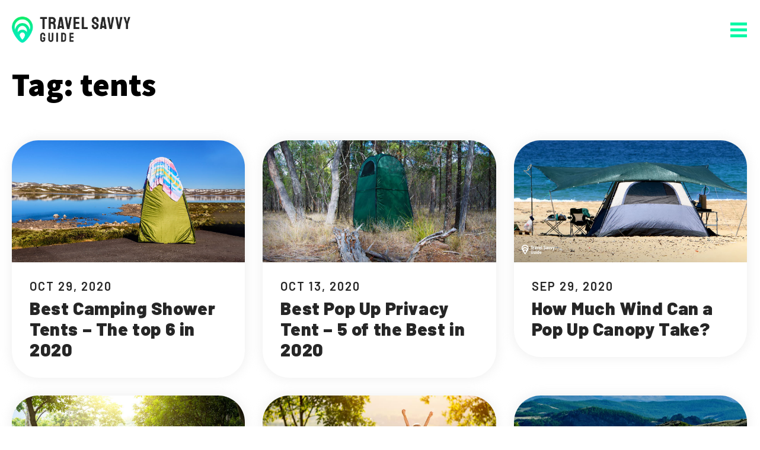

--- FILE ---
content_type: text/html; charset=UTF-8
request_url: https://travelsavvyguide.com/tag/tents/page/2/
body_size: 19445
content:
<!DOCTYPE html>
<html class="no-js" lang="en-US">
	<head>
		<meta charset="UTF-8" />
		<meta name="viewport" content="width=device-width, initial-scale=1.0" />
		<link rel="profile" href="https://gmpg.org/xfn/11" />
    <meta name='robots' content='index, follow, max-image-preview:large, max-snippet:-1, max-video-preview:-1' />

	<!-- This site is optimized with the Yoast SEO Premium plugin v26.1 (Yoast SEO v26.1.1) - https://yoast.com/wordpress/plugins/seo/ -->
	<title>tents - Page 2 of 3 - Travel Savvy Guide</title>
	<meta name="description" content="Read our guides on tents for important information you need to know before your next expedition in the great outdoors" />
	<link rel="canonical" href="https://travelsavvyguide.com/tag/tents/page/2/" />
	<link rel="prev" href="https://travelsavvyguide.com/tag/tents/" />
	<link rel="next" href="https://travelsavvyguide.com/tag/tents/page/3/" />
	<meta property="og:locale" content="en_US" />
	<meta property="og:type" content="article" />
	<meta property="og:title" content="tents Archives" />
	<meta property="og:description" content="Read our guides on tents for important information you need to know before your next expedition in the great outdoors" />
	<meta property="og:url" content="https://travelsavvyguide.com/tag/tents/" />
	<meta property="og:site_name" content="Travel Savvy Guide" />
	<meta name="twitter:card" content="summary_large_image" />
	<script type="application/ld+json" class="yoast-schema-graph">{"@context":"https://schema.org","@graph":[{"@type":"CollectionPage","@id":"https://travelsavvyguide.com/tag/tents/","url":"https://travelsavvyguide.com/tag/tents/page/2/","name":"tents - Page 2 of 3 - Travel Savvy Guide","isPartOf":{"@id":"https://travelsavvyguide.com/#website"},"primaryImageOfPage":{"@id":"https://travelsavvyguide.com/tag/tents/page/2/#primaryimage"},"image":{"@id":"https://travelsavvyguide.com/tag/tents/page/2/#primaryimage"},"thumbnailUrl":"https://travelsavvyguide.com/wp-content/uploads/2020/10/2584-1-min.jpg","description":"Read our guides on tents for important information you need to know before your next expedition in the great outdoors","breadcrumb":{"@id":"https://travelsavvyguide.com/tag/tents/page/2/#breadcrumb"},"inLanguage":"en-US"},{"@type":"ImageObject","inLanguage":"en-US","@id":"https://travelsavvyguide.com/tag/tents/page/2/#primaryimage","url":"https://travelsavvyguide.com/wp-content/uploads/2020/10/2584-1-min.jpg","contentUrl":"https://travelsavvyguide.com/wp-content/uploads/2020/10/2584-1-min.jpg","width":1200,"height":630,"caption":"Portable shower bath tent on norwegian nature"},{"@type":"BreadcrumbList","@id":"https://travelsavvyguide.com/tag/tents/page/2/#breadcrumb","itemListElement":[{"@type":"ListItem","position":1,"name":"Home","item":"https://travelsavvyguide.com/"},{"@type":"ListItem","position":2,"name":"tents"}]},{"@type":"WebSite","@id":"https://travelsavvyguide.com/#website","url":"https://travelsavvyguide.com/","name":"Travel Savvy Guide","description":"Hoping to get you a step closer to better travel","potentialAction":[{"@type":"SearchAction","target":{"@type":"EntryPoint","urlTemplate":"https://travelsavvyguide.com/?s={search_term_string}"},"query-input":{"@type":"PropertyValueSpecification","valueRequired":true,"valueName":"search_term_string"}}],"inLanguage":"en-US"}]}</script>
	<!-- / Yoast SEO Premium plugin. -->


<!-- connect to domain of font files -->
<link rel="preconnect" href="https://fonts.googleapis.com" crossorigin />

<!-- optionally increase loading priority -->
<link rel="preload" as="style" href="https://fonts.googleapis.com/css2?family=Barlow:ital,wght@0,400;0,600;0,900;1,400&family=Source+Sans+Pro:wght@900&display=swap" />

<!-- async CSS -->
<link rel="stylesheet" media="print" onload="this.onload=null;this.removeAttribute('media');" href="https://fonts.googleapis.com/css2?family=Barlow:ital,wght@0,400;0,600;0,900;1,400&family=Source+Sans+Pro:wght@900&display=swap" />

<!-- no-JS fallback -->
<noscript>
  <link rel="stylesheet" href="https://fonts.googleapis.com/css2?family=Barlow:ital,wght@0,400;0,600;0,900;1,400&family=Source+Sans+Pro:wght@900&display=swap">
</noscript><style id='wp-img-auto-sizes-contain-inline-css'>
img:is([sizes=auto i],[sizes^="auto," i]){contain-intrinsic-size:3000px 1500px}
/*# sourceURL=wp-img-auto-sizes-contain-inline-css */
</style>
<style id='classic-theme-styles-inline-css'>
/*! This file is auto-generated */
.wp-block-button__link{color:#fff;background-color:#32373c;border-radius:9999px;box-shadow:none;text-decoration:none;padding:calc(.667em + 2px) calc(1.333em + 2px);font-size:1.125em}.wp-block-file__button{background:#32373c;color:#fff;text-decoration:none}
/*# sourceURL=/wp-includes/css/classic-themes.min.css */
</style>
<link rel='stylesheet' id='theme-css' href='https://travelsavvyguide.com/wp-content/themes/travelsavvyguide/assets/css/theme.css?ver=1.2.1' media='all' />
<link rel="https://api.w.org/" href="https://travelsavvyguide.com/wp-json/" /><link rel="alternate" title="JSON" type="application/json" href="https://travelsavvyguide.com/wp-json/wp/v2/tags/155" />
<!-- Google Tag Manager -->
<script>(function(w,d,s,l,i){w[l]=w[l]||[];w[l].push({'gtm.start':
new Date().getTime(),event:'gtm.js'});var f=d.getElementsByTagName(s)[0],
j=d.createElement(s),dl=l!='dataLayer'?'&l='+l:'';j.async=true;j.src=
'https://www.googletagmanager.com/gtm.js?id='+i+dl;f.parentNode.insertBefore(j,f);
})(window,document,'script','dataLayer','GTM-PL5KT3G');</script>
<!-- End Google Tag Manager -->

<link rel="icon" href="https://travelsavvyguide.com/wp-content/uploads/2019/10/cropped-travel-savvy-guide-icon-1-150x150.png" sizes="32x32" />
<link rel="icon" href="https://travelsavvyguide.com/wp-content/uploads/2019/10/cropped-travel-savvy-guide-icon-1-300x300.png" sizes="192x192" />
<link rel="apple-touch-icon" href="https://travelsavvyguide.com/wp-content/uploads/2019/10/cropped-travel-savvy-guide-icon-1-300x300.png" />
<meta name="msapplication-TileImage" content="https://travelsavvyguide.com/wp-content/uploads/2019/10/cropped-travel-savvy-guide-icon-1-300x300.png" />
	<script async src="https://pagead2.googlesyndication.com/pagead/js/adsbygoogle.js?client=ca-pub-8568759118797720" crossorigin="anonymous"></script>
		<style id='global-styles-inline-css'>
:root{--wp--preset--aspect-ratio--square: 1;--wp--preset--aspect-ratio--4-3: 4/3;--wp--preset--aspect-ratio--3-4: 3/4;--wp--preset--aspect-ratio--3-2: 3/2;--wp--preset--aspect-ratio--2-3: 2/3;--wp--preset--aspect-ratio--16-9: 16/9;--wp--preset--aspect-ratio--9-16: 9/16;--wp--preset--color--black: #000000;--wp--preset--color--cyan-bluish-gray: #abb8c3;--wp--preset--color--white: #ffffff;--wp--preset--color--pale-pink: #f78da7;--wp--preset--color--vivid-red: #cf2e2e;--wp--preset--color--luminous-vivid-orange: #ff6900;--wp--preset--color--luminous-vivid-amber: #fcb900;--wp--preset--color--light-green-cyan: #7bdcb5;--wp--preset--color--vivid-green-cyan: #00d084;--wp--preset--color--pale-cyan-blue: #8ed1fc;--wp--preset--color--vivid-cyan-blue: #0693e3;--wp--preset--color--vivid-purple: #9b51e0;--wp--preset--gradient--vivid-cyan-blue-to-vivid-purple: linear-gradient(135deg,rgb(6,147,227) 0%,rgb(155,81,224) 100%);--wp--preset--gradient--light-green-cyan-to-vivid-green-cyan: linear-gradient(135deg,rgb(122,220,180) 0%,rgb(0,208,130) 100%);--wp--preset--gradient--luminous-vivid-amber-to-luminous-vivid-orange: linear-gradient(135deg,rgb(252,185,0) 0%,rgb(255,105,0) 100%);--wp--preset--gradient--luminous-vivid-orange-to-vivid-red: linear-gradient(135deg,rgb(255,105,0) 0%,rgb(207,46,46) 100%);--wp--preset--gradient--very-light-gray-to-cyan-bluish-gray: linear-gradient(135deg,rgb(238,238,238) 0%,rgb(169,184,195) 100%);--wp--preset--gradient--cool-to-warm-spectrum: linear-gradient(135deg,rgb(74,234,220) 0%,rgb(151,120,209) 20%,rgb(207,42,186) 40%,rgb(238,44,130) 60%,rgb(251,105,98) 80%,rgb(254,248,76) 100%);--wp--preset--gradient--blush-light-purple: linear-gradient(135deg,rgb(255,206,236) 0%,rgb(152,150,240) 100%);--wp--preset--gradient--blush-bordeaux: linear-gradient(135deg,rgb(254,205,165) 0%,rgb(254,45,45) 50%,rgb(107,0,62) 100%);--wp--preset--gradient--luminous-dusk: linear-gradient(135deg,rgb(255,203,112) 0%,rgb(199,81,192) 50%,rgb(65,88,208) 100%);--wp--preset--gradient--pale-ocean: linear-gradient(135deg,rgb(255,245,203) 0%,rgb(182,227,212) 50%,rgb(51,167,181) 100%);--wp--preset--gradient--electric-grass: linear-gradient(135deg,rgb(202,248,128) 0%,rgb(113,206,126) 100%);--wp--preset--gradient--midnight: linear-gradient(135deg,rgb(2,3,129) 0%,rgb(40,116,252) 100%);--wp--preset--font-size--small: 13px;--wp--preset--font-size--medium: 20px;--wp--preset--font-size--large: 36px;--wp--preset--font-size--x-large: 42px;--wp--preset--spacing--20: 0.44rem;--wp--preset--spacing--30: 0.67rem;--wp--preset--spacing--40: 1rem;--wp--preset--spacing--50: 1.5rem;--wp--preset--spacing--60: 2.25rem;--wp--preset--spacing--70: 3.38rem;--wp--preset--spacing--80: 5.06rem;--wp--preset--shadow--natural: 6px 6px 9px rgba(0, 0, 0, 0.2);--wp--preset--shadow--deep: 12px 12px 50px rgba(0, 0, 0, 0.4);--wp--preset--shadow--sharp: 6px 6px 0px rgba(0, 0, 0, 0.2);--wp--preset--shadow--outlined: 6px 6px 0px -3px rgb(255, 255, 255), 6px 6px rgb(0, 0, 0);--wp--preset--shadow--crisp: 6px 6px 0px rgb(0, 0, 0);}:where(.is-layout-flex){gap: 0.5em;}:where(.is-layout-grid){gap: 0.5em;}body .is-layout-flex{display: flex;}.is-layout-flex{flex-wrap: wrap;align-items: center;}.is-layout-flex > :is(*, div){margin: 0;}body .is-layout-grid{display: grid;}.is-layout-grid > :is(*, div){margin: 0;}:where(.wp-block-columns.is-layout-flex){gap: 2em;}:where(.wp-block-columns.is-layout-grid){gap: 2em;}:where(.wp-block-post-template.is-layout-flex){gap: 1.25em;}:where(.wp-block-post-template.is-layout-grid){gap: 1.25em;}.has-black-color{color: var(--wp--preset--color--black) !important;}.has-cyan-bluish-gray-color{color: var(--wp--preset--color--cyan-bluish-gray) !important;}.has-white-color{color: var(--wp--preset--color--white) !important;}.has-pale-pink-color{color: var(--wp--preset--color--pale-pink) !important;}.has-vivid-red-color{color: var(--wp--preset--color--vivid-red) !important;}.has-luminous-vivid-orange-color{color: var(--wp--preset--color--luminous-vivid-orange) !important;}.has-luminous-vivid-amber-color{color: var(--wp--preset--color--luminous-vivid-amber) !important;}.has-light-green-cyan-color{color: var(--wp--preset--color--light-green-cyan) !important;}.has-vivid-green-cyan-color{color: var(--wp--preset--color--vivid-green-cyan) !important;}.has-pale-cyan-blue-color{color: var(--wp--preset--color--pale-cyan-blue) !important;}.has-vivid-cyan-blue-color{color: var(--wp--preset--color--vivid-cyan-blue) !important;}.has-vivid-purple-color{color: var(--wp--preset--color--vivid-purple) !important;}.has-black-background-color{background-color: var(--wp--preset--color--black) !important;}.has-cyan-bluish-gray-background-color{background-color: var(--wp--preset--color--cyan-bluish-gray) !important;}.has-white-background-color{background-color: var(--wp--preset--color--white) !important;}.has-pale-pink-background-color{background-color: var(--wp--preset--color--pale-pink) !important;}.has-vivid-red-background-color{background-color: var(--wp--preset--color--vivid-red) !important;}.has-luminous-vivid-orange-background-color{background-color: var(--wp--preset--color--luminous-vivid-orange) !important;}.has-luminous-vivid-amber-background-color{background-color: var(--wp--preset--color--luminous-vivid-amber) !important;}.has-light-green-cyan-background-color{background-color: var(--wp--preset--color--light-green-cyan) !important;}.has-vivid-green-cyan-background-color{background-color: var(--wp--preset--color--vivid-green-cyan) !important;}.has-pale-cyan-blue-background-color{background-color: var(--wp--preset--color--pale-cyan-blue) !important;}.has-vivid-cyan-blue-background-color{background-color: var(--wp--preset--color--vivid-cyan-blue) !important;}.has-vivid-purple-background-color{background-color: var(--wp--preset--color--vivid-purple) !important;}.has-black-border-color{border-color: var(--wp--preset--color--black) !important;}.has-cyan-bluish-gray-border-color{border-color: var(--wp--preset--color--cyan-bluish-gray) !important;}.has-white-border-color{border-color: var(--wp--preset--color--white) !important;}.has-pale-pink-border-color{border-color: var(--wp--preset--color--pale-pink) !important;}.has-vivid-red-border-color{border-color: var(--wp--preset--color--vivid-red) !important;}.has-luminous-vivid-orange-border-color{border-color: var(--wp--preset--color--luminous-vivid-orange) !important;}.has-luminous-vivid-amber-border-color{border-color: var(--wp--preset--color--luminous-vivid-amber) !important;}.has-light-green-cyan-border-color{border-color: var(--wp--preset--color--light-green-cyan) !important;}.has-vivid-green-cyan-border-color{border-color: var(--wp--preset--color--vivid-green-cyan) !important;}.has-pale-cyan-blue-border-color{border-color: var(--wp--preset--color--pale-cyan-blue) !important;}.has-vivid-cyan-blue-border-color{border-color: var(--wp--preset--color--vivid-cyan-blue) !important;}.has-vivid-purple-border-color{border-color: var(--wp--preset--color--vivid-purple) !important;}.has-vivid-cyan-blue-to-vivid-purple-gradient-background{background: var(--wp--preset--gradient--vivid-cyan-blue-to-vivid-purple) !important;}.has-light-green-cyan-to-vivid-green-cyan-gradient-background{background: var(--wp--preset--gradient--light-green-cyan-to-vivid-green-cyan) !important;}.has-luminous-vivid-amber-to-luminous-vivid-orange-gradient-background{background: var(--wp--preset--gradient--luminous-vivid-amber-to-luminous-vivid-orange) !important;}.has-luminous-vivid-orange-to-vivid-red-gradient-background{background: var(--wp--preset--gradient--luminous-vivid-orange-to-vivid-red) !important;}.has-very-light-gray-to-cyan-bluish-gray-gradient-background{background: var(--wp--preset--gradient--very-light-gray-to-cyan-bluish-gray) !important;}.has-cool-to-warm-spectrum-gradient-background{background: var(--wp--preset--gradient--cool-to-warm-spectrum) !important;}.has-blush-light-purple-gradient-background{background: var(--wp--preset--gradient--blush-light-purple) !important;}.has-blush-bordeaux-gradient-background{background: var(--wp--preset--gradient--blush-bordeaux) !important;}.has-luminous-dusk-gradient-background{background: var(--wp--preset--gradient--luminous-dusk) !important;}.has-pale-ocean-gradient-background{background: var(--wp--preset--gradient--pale-ocean) !important;}.has-electric-grass-gradient-background{background: var(--wp--preset--gradient--electric-grass) !important;}.has-midnight-gradient-background{background: var(--wp--preset--gradient--midnight) !important;}.has-small-font-size{font-size: var(--wp--preset--font-size--small) !important;}.has-medium-font-size{font-size: var(--wp--preset--font-size--medium) !important;}.has-large-font-size{font-size: var(--wp--preset--font-size--large) !important;}.has-x-large-font-size{font-size: var(--wp--preset--font-size--x-large) !important;}
/*# sourceURL=global-styles-inline-css */
</style>
</head>

	<body class="archive paged tag tag-tents tag-155 wp-embed-responsive paged-2 tag-paged-2 wp-theme-travelsavvyguide aawp-custom enable-search-modal has-no-pagination showing-comments show-avatars footer-top-visible">
          <!-- Google Tag Manager (noscript) --><noscript><iframe src="https://www.googletagmanager.com/ns.html?id=GTM-PL5KT3G" height="0" width="0" style="display:none;visibility:hidden"></iframe></noscript><!-- End Google Tag Manager (noscript) -->
          <div id="mobile-nav" role="navigation">
  <div id="mobile-nav-wrapper">
    <div id="nav-container">
      <div id="mobile-bottom-header">
        <div id="nav-close">
          <button role="button" class="site-nav-toggle btn-nav-close">
            <img
              src="https://travelsavvyguide.com/wp-content/themes/travelsavvyguide/assets/images/icon-x.svg"
              alt="icon close"
              width="25"
              height="25"
              />
          </button>
        </div>
        <div id="nav-search">
          <form role="search"  method="get" class="search-form" action="https://travelsavvyguide.com/">
	<label for="search-form-1">
		<span class="screen-reader-text">Search for:</span>
		<input type="search" id="search-form-1" class="search-field" placeholder="Search &hellip;" value="" name="s" />
	</label>
	<input type="submit" class="search-submit" value="Search" />
</form>
        </div>

        <nav class="primary-navigation" role="navigation" aria-label="Primary menu">
  <ul id="menu-primary-mobile" class="menu"><li id="menu-item-5680" class="menu-item menu-item-type-taxonomy menu-item-object-category menu-item-5680"><a href="https://travelsavvyguide.com/category/adventure/">Adventure</a></li>
<li id="menu-item-5682" class="menu-item menu-item-type-taxonomy menu-item-object-category menu-item-has-children menu-item-5682"><a href="https://travelsavvyguide.com/category/gear/">Gear</a>
<ul class="sub-menu">
	<li id="menu-item-5683" class="menu-item menu-item-type-taxonomy menu-item-object-category menu-item-5683"><a href="https://travelsavvyguide.com/category/gear/backpacks/">Backpacks</a></li>
	<li id="menu-item-5684" class="menu-item menu-item-type-taxonomy menu-item-object-category menu-item-5684"><a href="https://travelsavvyguide.com/category/gear/carts/">Carts</a></li>
	<li id="menu-item-5685" class="menu-item menu-item-type-taxonomy menu-item-object-category menu-item-5685"><a href="https://travelsavvyguide.com/category/gear/chairs/">Chairs</a></li>
	<li id="menu-item-5686" class="menu-item menu-item-type-taxonomy menu-item-object-category menu-item-5686"><a href="https://travelsavvyguide.com/category/gear/coolers/">Coolers</a></li>
	<li id="menu-item-5687" class="menu-item menu-item-type-taxonomy menu-item-object-category menu-item-5687"><a href="https://travelsavvyguide.com/category/gear/footwear/">Footwear</a></li>
	<li id="menu-item-5688" class="menu-item menu-item-type-taxonomy menu-item-object-category menu-item-5688"><a href="https://travelsavvyguide.com/category/gear/gloves/">Gloves</a></li>
	<li id="menu-item-5689" class="menu-item menu-item-type-taxonomy menu-item-object-category menu-item-5689"><a href="https://travelsavvyguide.com/category/gear/hammocks/">Hammocks</a></li>
	<li id="menu-item-5690" class="menu-item menu-item-type-taxonomy menu-item-object-category menu-item-5690"><a href="https://travelsavvyguide.com/category/gear/heaters-gear/">Heaters</a></li>
	<li id="menu-item-5691" class="menu-item menu-item-type-taxonomy menu-item-object-category menu-item-5691"><a href="https://travelsavvyguide.com/category/gear/knives-and-blades/">Knives and Blades</a></li>
	<li id="menu-item-5692" class="menu-item menu-item-type-taxonomy menu-item-object-category menu-item-5692"><a href="https://travelsavvyguide.com/category/gear/mattress/">Mattress</a></li>
	<li id="menu-item-5693" class="menu-item menu-item-type-taxonomy menu-item-object-category menu-item-5693"><a href="https://travelsavvyguide.com/category/gear/pants/">Pants</a></li>
	<li id="menu-item-5694" class="menu-item menu-item-type-taxonomy menu-item-object-category menu-item-5694"><a href="https://travelsavvyguide.com/category/gear/ponchos/">Ponchos</a></li>
	<li id="menu-item-5695" class="menu-item menu-item-type-taxonomy menu-item-object-category menu-item-5695"><a href="https://travelsavvyguide.com/category/gear/sand-bags/">Sand Bags</a></li>
	<li id="menu-item-5696" class="menu-item menu-item-type-taxonomy menu-item-object-category menu-item-5696"><a href="https://travelsavvyguide.com/category/gear/shorts/">Shorts</a></li>
	<li id="menu-item-5697" class="menu-item menu-item-type-taxonomy menu-item-object-category menu-item-5697"><a href="https://travelsavvyguide.com/category/gear/sleeping-bags/">Sleeping Bags</a></li>
	<li id="menu-item-5698" class="menu-item menu-item-type-taxonomy menu-item-object-category menu-item-5698"><a href="https://travelsavvyguide.com/category/gear/stoves/">Stoves</a></li>
	<li id="menu-item-5728" class="menu-item menu-item-type-post_type menu-item-object-post menu-item-5728"><a href="https://travelsavvyguide.com/best-tent-guide/">Tents</a></li>
	<li id="menu-item-5700" class="menu-item menu-item-type-taxonomy menu-item-object-category menu-item-5700"><a href="https://travelsavvyguide.com/category/gear/thermal-bags/">Thermal Bags</a></li>
	<li id="menu-item-5701" class="menu-item menu-item-type-taxonomy menu-item-object-category menu-item-5701"><a href="https://travelsavvyguide.com/category/gear/umbrellas/">Umbrellas</a></li>
	<li id="menu-item-5702" class="menu-item menu-item-type-taxonomy menu-item-object-category menu-item-5702"><a href="https://travelsavvyguide.com/category/gear/vacuum/">Vacuum</a></li>
	<li id="menu-item-5703" class="menu-item menu-item-type-taxonomy menu-item-object-category menu-item-5703"><a href="https://travelsavvyguide.com/category/gear/wagons/">Wagons</a></li>
	<li id="menu-item-5704" class="menu-item menu-item-type-taxonomy menu-item-object-category menu-item-5704"><a href="https://travelsavvyguide.com/category/gear/watches/">Watches</a></li>
	<li id="menu-item-5705" class="menu-item menu-item-type-taxonomy menu-item-object-category menu-item-5705"><a href="https://travelsavvyguide.com/category/gear/water-bottles/">Water Bottles</a></li>
</ul>
</li>
<li id="menu-item-5706" class="menu-item menu-item-type-taxonomy menu-item-object-category menu-item-5706"><a href="https://travelsavvyguide.com/category/hiking/">Hiking</a></li>
<li id="menu-item-5707" class="menu-item menu-item-type-taxonomy menu-item-object-category menu-item-has-children menu-item-5707"><a href="https://travelsavvyguide.com/category/reviews/">Reviews</a>
<ul class="sub-menu">
	<li id="menu-item-5708" class="menu-item menu-item-type-taxonomy menu-item-object-category menu-item-5708"><a href="https://travelsavvyguide.com/category/reviews/versus/">Versus</a></li>
</ul>
</li>
<li id="menu-item-5709" class="menu-item menu-item-type-taxonomy menu-item-object-category menu-item-5709"><a href="https://travelsavvyguide.com/category/travel-tips/">Travel Tips</a></li>
<li id="menu-item-5711" class="menu-item menu-item-type-post_type menu-item-object-page menu-item-5711"><a href="https://travelsavvyguide.com/about-us/">About Us</a></li>
</ul></nav><!-- #site-navigation -->
      </div>
      <div id="mobile-bottom-footer">
        <div class="container-inner">
          <div class="copyright">2026 © Travel Savvy Guide. All rights reserved.</div>
        </div>
      </div>
    </div>
  </div>
</div>

<header id="site-header" role="banner">
  <div class="container container-slim container-header">
    <div class="container-header-inner">
      <div class="container-header-logo">
        <div class="logo" id="site-logo">
  <a href="https://travelsavvyguide.com" title="Travel Savvy Guide">
        <span class="logo-container logo-container-desktop"><svg id="logo" xmlns="http://www.w3.org/2000/svg" xmlns:xlink="http://www.w3.org/1999/xlink" width="594" height="129" viewBox="0 0 198 43">
  <image id="_-e-logo" data-name="-e-logo" width="35" height="43" xlink:href="[data-uri]"/>
  <image id="_-e-travel_savvy" data-name="-e-travel savvy" x="47" width="151" height="42" xlink:href="[data-uri]"/>
</svg>
</span>
  </a>
</div>      </div>

      <div class="container-header-nav">
        <div class="site-nav-toggle" id="site-nav-toggle">
  <span class="bars">
    <span class="bar bar-top"></span>
    <span class="bar bar-middle"></span>
    <span class="bar bar-bottom"></span>
</span>
  <button type="button" class="btn-toggle-nav">Toggle Nav</button>
</div>
      </div>
    </div>
  </div>
</header>


<main id="site-content" role="main">

	
		<header class="container archive-header has-text-align-center header-footer-group">

			<div class="archive-header-inner section-inner medium">

									<h1 class="archive-title"><span class="color-accent">Tag:</span> <span>tents</span></h1>
				
				
			</div><!-- .archive-header-inner -->

		</header><!-- .archive-header -->

		<div class="container">
  <div class="stories stories-loop">
<div class="story story-default">
  <div class="story-inner">
    <div class="story-image">
      <img width="500" height="263" src="https://travelsavvyguide.com/wp-content/uploads/2020/10/2584-1-min-500x263.jpg" class="attachment-article-thumb size-article-thumb wp-post-image" alt="Portable shower bath tent on norwegian nature" loading="lazy" decoding="async" srcset="https://travelsavvyguide.com/wp-content/uploads/2020/10/2584-1-min-500x263.jpg 500w, https://travelsavvyguide.com/wp-content/uploads/2020/10/2584-1-min-300x158.jpg 300w, https://travelsavvyguide.com/wp-content/uploads/2020/10/2584-1-min-1024x538.jpg 1024w, https://travelsavvyguide.com/wp-content/uploads/2020/10/2584-1-min-768x403.jpg 768w, https://travelsavvyguide.com/wp-content/uploads/2020/10/2584-1-min.jpg 1200w" sizes="auto, (max-width: 500px) 300w, (max-width: 768px) 500w, (max-width: 1024px) 768w, 1024w" />    </div>
    <div class="story-header">
      <div class="story-date">Oct 29, 2020</div>
      <div class="story-title">Best Camping Shower Tents – The top 6 in 2020</div>
    </div>

    <a href="https://travelsavvyguide.com/best-camping-shower-tents/" title="Best Camping Shower Tents – The top 6 in 2020" class="story-link">Read</a>
  </div>
</div>
<div class="story story-default">
  <div class="story-inner">
    <div class="story-image">
      <img width="500" height="263" src="https://travelsavvyguide.com/wp-content/uploads/2020/10/2528-featured-min-500x263.jpg" class="attachment-article-thumb size-article-thumb wp-post-image" alt="Privacy tent in a forest" loading="lazy" decoding="async" srcset="https://travelsavvyguide.com/wp-content/uploads/2020/10/2528-featured-min-500x263.jpg 500w, https://travelsavvyguide.com/wp-content/uploads/2020/10/2528-featured-min-300x158.jpg 300w, https://travelsavvyguide.com/wp-content/uploads/2020/10/2528-featured-min-1024x538.jpg 1024w, https://travelsavvyguide.com/wp-content/uploads/2020/10/2528-featured-min-768x403.jpg 768w, https://travelsavvyguide.com/wp-content/uploads/2020/10/2528-featured-min.jpg 1200w" sizes="auto, (max-width: 500px) 300w, (max-width: 768px) 500w, (max-width: 1024px) 768w, 1024w" />    </div>
    <div class="story-header">
      <div class="story-date">Oct 13, 2020</div>
      <div class="story-title">Best Pop Up Privacy Tent – 5 of the Best in 2020</div>
    </div>

    <a href="https://travelsavvyguide.com/best-pop-up-privacy-tent/" title="Best Pop Up Privacy Tent – 5 of the Best in 2020" class="story-link">Read</a>
  </div>
</div>
<div class="story story-default">
  <div class="story-inner">
    <div class="story-image">
      <img width="500" height="263" src="https://travelsavvyguide.com/wp-content/uploads/2020/09/2434-featured-min-500x263.jpg" class="attachment-article-thumb size-article-thumb wp-post-image" alt="camping tent on the shores of the Sea" loading="lazy" decoding="async" srcset="https://travelsavvyguide.com/wp-content/uploads/2020/09/2434-featured-min-500x263.jpg 500w, https://travelsavvyguide.com/wp-content/uploads/2020/09/2434-featured-min-300x158.jpg 300w, https://travelsavvyguide.com/wp-content/uploads/2020/09/2434-featured-min-1024x538.jpg 1024w, https://travelsavvyguide.com/wp-content/uploads/2020/09/2434-featured-min-768x403.jpg 768w, https://travelsavvyguide.com/wp-content/uploads/2020/09/2434-featured-min.jpg 1200w" sizes="auto, (max-width: 500px) 300w, (max-width: 768px) 500w, (max-width: 1024px) 768w, 1024w" />    </div>
    <div class="story-header">
      <div class="story-date">Sep 29, 2020</div>
      <div class="story-title">How Much Wind Can a Pop Up Canopy Take?</div>
    </div>

    <a href="https://travelsavvyguide.com/how-much-wind-can-a-pop-up-canopy-take/" title="How Much Wind Can a Pop Up Canopy Take?" class="story-link">Read</a>
  </div>
</div>
<div class="story story-default">
  <div class="story-inner">
    <div class="story-image">
      <img width="500" height="263" src="https://travelsavvyguide.com/wp-content/uploads/2020/09/2411-featured-min-500x263.jpg" class="attachment-article-thumb size-article-thumb wp-post-image" alt="Camping and tent under the pine forest" loading="lazy" decoding="async" srcset="https://travelsavvyguide.com/wp-content/uploads/2020/09/2411-featured-min-500x263.jpg 500w, https://travelsavvyguide.com/wp-content/uploads/2020/09/2411-featured-min-300x158.jpg 300w, https://travelsavvyguide.com/wp-content/uploads/2020/09/2411-featured-min-1024x538.jpg 1024w, https://travelsavvyguide.com/wp-content/uploads/2020/09/2411-featured-min-768x403.jpg 768w, https://travelsavvyguide.com/wp-content/uploads/2020/09/2411-featured-min.jpg 1200w" sizes="auto, (max-width: 500px) 300w, (max-width: 768px) 500w, (max-width: 1024px) 768w, 1024w" />    </div>
    <div class="story-header">
      <div class="story-date">Sep 26, 2020</div>
      <div class="story-title">6 of the Best Instant Tents in 2021</div>
    </div>

    <a href="https://travelsavvyguide.com/best-instant-tents/" title="6 of the Best Instant Tents in 2021" class="story-link">Read</a>
  </div>
</div>
<div class="story story-default">
  <div class="story-inner">
    <div class="story-image">
      <img width="500" height="263" src="https://travelsavvyguide.com/wp-content/uploads/2020/09/2359-featured-min-500x263.jpg" class="attachment-article-thumb size-article-thumb wp-post-image" alt="happy family on camping at sunset" loading="lazy" decoding="async" srcset="https://travelsavvyguide.com/wp-content/uploads/2020/09/2359-featured-min-500x263.jpg 500w, https://travelsavvyguide.com/wp-content/uploads/2020/09/2359-featured-min-300x158.jpg 300w, https://travelsavvyguide.com/wp-content/uploads/2020/09/2359-featured-min-1024x538.jpg 1024w, https://travelsavvyguide.com/wp-content/uploads/2020/09/2359-featured-min-768x403.jpg 768w, https://travelsavvyguide.com/wp-content/uploads/2020/09/2359-featured-min.jpg 1200w" sizes="auto, (max-width: 500px) 300w, (max-width: 768px) 500w, (max-width: 1024px) 768w, 1024w" />    </div>
    <div class="story-header">
      <div class="story-date">Sep 19, 2020</div>
      <div class="story-title">Best 4 Person Tent – 6 of the Best in 2020</div>
    </div>

    <a href="https://travelsavvyguide.com/best-4-person-tent/" title="Best 4 Person Tent – 6 of the Best in 2020" class="story-link">Read</a>
  </div>
</div>
<div class="story story-default">
  <div class="story-inner">
    <div class="story-image">
      <img width="500" height="263" src="https://travelsavvyguide.com/wp-content/uploads/2020/09/2336-featured-min-500x263.jpg" class="attachment-article-thumb size-article-thumb wp-post-image" alt="tourist tent camping in mountains" loading="lazy" decoding="async" srcset="https://travelsavvyguide.com/wp-content/uploads/2020/09/2336-featured-min-500x263.jpg 500w, https://travelsavvyguide.com/wp-content/uploads/2020/09/2336-featured-min-300x158.jpg 300w, https://travelsavvyguide.com/wp-content/uploads/2020/09/2336-featured-min-1024x538.jpg 1024w, https://travelsavvyguide.com/wp-content/uploads/2020/09/2336-featured-min-768x403.jpg 768w, https://travelsavvyguide.com/wp-content/uploads/2020/09/2336-featured-min.jpg 1200w" sizes="auto, (max-width: 500px) 300w, (max-width: 768px) 500w, (max-width: 1024px) 768w, 1024w" />    </div>
    <div class="story-header">
      <div class="story-date">Sep 16, 2020</div>
      <div class="story-title">Easiest Tents to Set Up By Yourself in 2021 – 6 of the Best Tents for Solo Assembly</div>
    </div>

    <a href="https://travelsavvyguide.com/easiest-tents-to-set-up-by-yourself/" title="Easiest Tents to Set Up By Yourself in 2021 – 6 of the Best Tents for Solo Assembly" class="story-link">Read</a>
  </div>
</div>
<div class="story story-default">
  <div class="story-inner">
    <div class="story-image">
      <img width="500" height="263" src="https://travelsavvyguide.com/wp-content/uploads/2020/09/2266-featured2-min-500x263.jpg" class="attachment-article-thumb size-article-thumb wp-post-image" alt="Two vintage cabin tents" loading="lazy" decoding="async" srcset="https://travelsavvyguide.com/wp-content/uploads/2020/09/2266-featured2-min-500x263.jpg 500w, https://travelsavvyguide.com/wp-content/uploads/2020/09/2266-featured2-min-300x158.jpg 300w, https://travelsavvyguide.com/wp-content/uploads/2020/09/2266-featured2-min-1024x538.jpg 1024w, https://travelsavvyguide.com/wp-content/uploads/2020/09/2266-featured2-min-768x403.jpg 768w, https://travelsavvyguide.com/wp-content/uploads/2020/09/2266-featured2-min.jpg 1200w" sizes="auto, (max-width: 500px) 300w, (max-width: 768px) 500w, (max-width: 1024px) 768w, 1024w" />    </div>
    <div class="story-header">
      <div class="story-date">Sep 4, 2020</div>
      <div class="story-title">Best Cabin Tents – Which of These 6 Is the Best?</div>
    </div>

    <a href="https://travelsavvyguide.com/best-cabin-tents/" title="Best Cabin Tents – Which of These 6 Is the Best?" class="story-link">Read</a>
  </div>
</div>
<div class="story story-default">
  <div class="story-inner">
    <div class="story-image">
      <img width="500" height="263" src="https://travelsavvyguide.com/wp-content/uploads/2020/08/2243-featured-min-500x263.jpg" class="attachment-article-thumb size-article-thumb wp-post-image" alt="The sun loungers under the big sun shade on the idyllic beach" loading="lazy" decoding="async" srcset="https://travelsavvyguide.com/wp-content/uploads/2020/08/2243-featured-min-500x263.jpg 500w, https://travelsavvyguide.com/wp-content/uploads/2020/08/2243-featured-min-300x158.jpg 300w, https://travelsavvyguide.com/wp-content/uploads/2020/08/2243-featured-min-1024x538.jpg 1024w, https://travelsavvyguide.com/wp-content/uploads/2020/08/2243-featured-min-768x403.jpg 768w, https://travelsavvyguide.com/wp-content/uploads/2020/08/2243-featured-min.jpg 1200w" sizes="auto, (max-width: 500px) 300w, (max-width: 768px) 500w, (max-width: 1024px) 768w, 1024w" />    </div>
    <div class="story-header">
      <div class="story-date">Aug 29, 2020</div>
      <div class="story-title">Best Canopy Tent for the Beach – 6 Tents to Keep You Cool on Your Next Beach Trip</div>
    </div>

    <a href="https://travelsavvyguide.com/best-canopy-tent-for-the-beach/" title="Best Canopy Tent for the Beach – 6 Tents to Keep You Cool on Your Next Beach Trip" class="story-link">Read</a>
  </div>
</div>
<div class="story story-default">
  <div class="story-inner">
    <div class="story-image">
      <img width="500" height="263" src="https://travelsavvyguide.com/wp-content/uploads/2020/08/2205-featured-500x263.jpg" class="attachment-article-thumb size-article-thumb wp-post-image" alt="2 Canopy tents for vendors" loading="lazy" decoding="async" srcset="https://travelsavvyguide.com/wp-content/uploads/2020/08/2205-featured-500x263.jpg 500w, https://travelsavvyguide.com/wp-content/uploads/2020/08/2205-featured-300x158.jpg 300w, https://travelsavvyguide.com/wp-content/uploads/2020/08/2205-featured-1024x538.jpg 1024w, https://travelsavvyguide.com/wp-content/uploads/2020/08/2205-featured-768x403.jpg 768w, https://travelsavvyguide.com/wp-content/uploads/2020/08/2205-featured.jpg 1200w" sizes="auto, (max-width: 500px) 300w, (max-width: 768px) 500w, (max-width: 1024px) 768w, 1024w" />    </div>
    <div class="story-header">
      <div class="story-date">Aug 25, 2020</div>
      <div class="story-title">Best Canopy Tent for Vendors – Which of These 5 Is Best for You?</div>
    </div>

    <a href="https://travelsavvyguide.com/best-canopy-tent-for-vendors/" title="Best Canopy Tent for Vendors – Which of These 5 Is Best for You?" class="story-link">Read</a>
  </div>
</div>
<div class="story story-default">
  <div class="story-inner">
    <div class="story-image">
      <img width="500" height="263" src="https://travelsavvyguide.com/wp-content/uploads/2020/08/2163-featured-500x263.jpg" class="attachment-article-thumb size-article-thumb wp-post-image" alt="two tents" loading="lazy" decoding="async" srcset="https://travelsavvyguide.com/wp-content/uploads/2020/08/2163-featured-500x263.jpg 500w, https://travelsavvyguide.com/wp-content/uploads/2020/08/2163-featured-300x158.jpg 300w, https://travelsavvyguide.com/wp-content/uploads/2020/08/2163-featured-1024x538.jpg 1024w, https://travelsavvyguide.com/wp-content/uploads/2020/08/2163-featured-768x403.jpg 768w, https://travelsavvyguide.com/wp-content/uploads/2020/08/2163-featured.jpg 1200w" sizes="auto, (max-width: 500px) 300w, (max-width: 768px) 500w, (max-width: 1024px) 768w, 1024w" />    </div>
    <div class="story-header">
      <div class="story-date">Aug 19, 2020</div>
      <div class="story-title">Best Quick Set-Up Tents – 7 of the Best Time-Saving Tents Out There</div>
    </div>

    <a href="https://travelsavvyguide.com/quick-set-up-tents/" title="Best Quick Set-Up Tents – 7 of the Best Time-Saving Tents Out There" class="story-link">Read</a>
  </div>
</div>
<div class="story story-default">
  <div class="story-inner">
    <div class="story-image">
      <img width="500" height="263" src="https://travelsavvyguide.com/wp-content/uploads/2020/08/2117-featured-B-500x263.jpg" class="attachment-article-thumb size-article-thumb wp-post-image" alt="3 tents" loading="lazy" decoding="async" srcset="https://travelsavvyguide.com/wp-content/uploads/2020/08/2117-featured-B-500x263.jpg 500w, https://travelsavvyguide.com/wp-content/uploads/2020/08/2117-featured-B-300x158.jpg 300w, https://travelsavvyguide.com/wp-content/uploads/2020/08/2117-featured-B-1024x538.jpg 1024w, https://travelsavvyguide.com/wp-content/uploads/2020/08/2117-featured-B-768x403.jpg 768w, https://travelsavvyguide.com/wp-content/uploads/2020/08/2117-featured-B.jpg 1200w" sizes="auto, (max-width: 500px) 300w, (max-width: 768px) 500w, (max-width: 1024px) 768w, 1024w" />    </div>
    <div class="story-header">
      <div class="story-date">Aug 11, 2020</div>
      <div class="story-title">Best Tailgate Tent – Which One of these 6 is Right for You?</div>
    </div>

    <a href="https://travelsavvyguide.com/best-tailgate-tent/" title="Best Tailgate Tent – Which One of these 6 is Right for You?" class="story-link">Read</a>
  </div>
</div>
</div>
  <div class="pagination">
    <a class="prev page-numbers" href="https://travelsavvyguide.com/tag/tents/">&laquo; Previous</a>
<a class="page-numbers" href="https://travelsavvyguide.com/tag/tents/">1</a>
<span aria-current="page" class="page-numbers current">2</span>
<a class="page-numbers" href="https://travelsavvyguide.com/tag/tents/page/3/">3</a>
<a class="next page-numbers" href="https://travelsavvyguide.com/tag/tents/page/3/">Next &raquo;</a>  </div>
</div>
</main><!-- #site-content -->


	<div class="container footer-nav-widgets-wrapper header-footer-group">

		<div class="footer-inner section-inner">

			
			
				<aside class="footer-widgets-outer-wrapper" role="complementary">

					<div class="footer-widgets-wrapper">

						
							<div class="footer-widgets column-one grid-item">
								<!-- Ezoic - wp_sidebar - sidebar --><div id="ezoic-pub-ad-placeholder-104"  data-inserter-version="-1"></div><!-- End Ezoic - wp_sidebar - sidebar -->
		<div class="widget widget_recent_entries"><div class="widget-content">
		<h2 class="widget-title subheading heading-size-3">Latest Articles</h2>
		<ul>
											<li>
					<a href="https://travelsavvyguide.com/how-long-is-diamond-head-hike/">How Long is Diamond Head Hike? Our Guide and Top Tips</a>
									</li>
											<li>
					<a href="https://travelsavvyguide.com/what-is-hiking/">What Is Hiking? Our Answer and Guide</a>
									</li>
											<li>
					<a href="https://travelsavvyguide.com/how-to-pack-a-hiking-backpack/">How to Pack a Hiking Backpack &#8211; Our Guide and Tips</a>
									</li>
											<li>
					<a href="https://travelsavvyguide.com/what-to-wear-hiking-in-the-summer/">What to Wear Hiking in the Summer &#8211; Our Guide (2023)</a>
									</li>
											<li>
					<a href="https://travelsavvyguide.com/how-long-does-it-take-to-hike-the-pacific-crest-trail/">How Long Does It Take to Hike the Pacific Crest Trail?</a>
									</li>
					</ul>

		</div></div><!-- Ezoic - wp_sidebar_middle_1 - sidebar_middle --><div id="ezoic-pub-ad-placeholder-105"  data-inserter-version="-1"></div><!-- End Ezoic - wp_sidebar_middle_1 - sidebar_middle --><div class="widget widget_nav_menu"><div class="widget-content"><h2 class="widget-title subheading heading-size-3">Top Articles</h2><div class="menu-top-articles-container"><ul id="menu-top-articles" class="menu"><li id="menu-item-4084" class="menu-item menu-item-type-post_type menu-item-object-post menu-item-4084"><a href="https://travelsavvyguide.com/yeti-vs-rtic-tumbler/">Yeti vs RTIC Tumbler – Which Travel Cup Is Better?</a></li>
<li id="menu-item-4085" class="menu-item menu-item-type-post_type menu-item-object-post menu-item-4085"><a href="https://travelsavvyguide.com/easiest-tents-to-set-up-by-yourself/">Easiest Tents to Set Up By Yourself in 2021 – 6 of the Best Tents for Solo Assembly</a></li>
<li id="menu-item-4086" class="menu-item menu-item-type-post_type menu-item-object-post menu-item-4086"><a href="https://travelsavvyguide.com/how-much-wind-can-a-pop-up-canopy-take/">How Much Wind Can a Pop Up Canopy Take?</a></li>
<li id="menu-item-4087" class="menu-item menu-item-type-post_type menu-item-object-post menu-item-4087"><a href="https://travelsavvyguide.com/best-travel-jacket-with-hidden-pockets/">7 Best Travel Jacket with Hidden Pockets</a></li>
<li id="menu-item-4088" class="menu-item menu-item-type-post_type menu-item-object-post menu-item-4088"><a href="https://travelsavvyguide.com/fifty-fifty-vs-hydro-flask/">Fifty Fifty vs Hydro Flask – Which Is The Better Water Bottle?</a></li>
</ul></div></div></div><div class="widget widget_categories"><div class="widget-content"><h2 class="widget-title subheading heading-size-3">Categories</h2>
			<ul>
					<li class="cat-item cat-item-23"><a href="https://travelsavvyguide.com/category/adventure/">Adventure</a>
<ul class='children'>
	<li class="cat-item cat-item-498"><a href="https://travelsavvyguide.com/category/adventure/trail-guides/">Trail Guides</a>
</li>
</ul>
</li>
	<li class="cat-item cat-item-2"><a href="https://travelsavvyguide.com/category/gear/">Gear</a>
<ul class='children'>
	<li class="cat-item cat-item-389"><a href="https://travelsavvyguide.com/category/gear/backpacks/">Backpacks</a>
</li>
	<li class="cat-item cat-item-352"><a href="https://travelsavvyguide.com/category/gear/carts/">Carts</a>
</li>
	<li class="cat-item cat-item-425"><a href="https://travelsavvyguide.com/category/gear/chairs/">Chairs</a>
</li>
	<li class="cat-item cat-item-244"><a href="https://travelsavvyguide.com/category/gear/coolers/">Coolers</a>
</li>
	<li class="cat-item cat-item-261"><a href="https://travelsavvyguide.com/category/gear/footwear/">Footwear</a>
</li>
	<li class="cat-item cat-item-363"><a href="https://travelsavvyguide.com/category/gear/gloves/">Gloves</a>
</li>
	<li class="cat-item cat-item-378"><a href="https://travelsavvyguide.com/category/gear/hammocks/">Hammocks</a>
</li>
	<li class="cat-item cat-item-223"><a href="https://travelsavvyguide.com/category/gear/heaters-gear/">Heaters</a>
</li>
	<li class="cat-item cat-item-474"><a href="https://travelsavvyguide.com/category/gear/knives-and-blades/">Knives and Blades</a>
</li>
	<li class="cat-item cat-item-413"><a href="https://travelsavvyguide.com/category/gear/mattress/">Mattress</a>
</li>
	<li class="cat-item cat-item-461"><a href="https://travelsavvyguide.com/category/gear/pants/">Pants</a>
</li>
	<li class="cat-item cat-item-484"><a href="https://travelsavvyguide.com/category/gear/ponchos/">Ponchos</a>
</li>
	<li class="cat-item cat-item-487"><a href="https://travelsavvyguide.com/category/gear/sand-bags/">Sand Bags</a>
</li>
	<li class="cat-item cat-item-451"><a href="https://travelsavvyguide.com/category/gear/shorts/">Shorts</a>
</li>
	<li class="cat-item cat-item-249"><a href="https://travelsavvyguide.com/category/gear/sleeping-bags/">Sleeping Bags</a>
</li>
	<li class="cat-item cat-item-233"><a href="https://travelsavvyguide.com/category/gear/stoves/">Stoves</a>
</li>
	<li class="cat-item cat-item-196"><a href="https://travelsavvyguide.com/category/gear/tents/">Tents</a>
</li>
	<li class="cat-item cat-item-323"><a href="https://travelsavvyguide.com/category/gear/thermal-bags/">Thermal Bags</a>
</li>
	<li class="cat-item cat-item-372"><a href="https://travelsavvyguide.com/category/gear/umbrellas/">Umbrellas</a>
</li>
	<li class="cat-item cat-item-420"><a href="https://travelsavvyguide.com/category/gear/vacuum/">Vacuum</a>
</li>
	<li class="cat-item cat-item-326"><a href="https://travelsavvyguide.com/category/gear/wagons/">Wagons</a>
</li>
	<li class="cat-item cat-item-260"><a href="https://travelsavvyguide.com/category/gear/watches/">Watches</a>
</li>
	<li class="cat-item cat-item-290"><a href="https://travelsavvyguide.com/category/gear/water-bottles/">Water Bottles</a>
</li>
</ul>
</li>
	<li class="cat-item cat-item-452"><a href="https://travelsavvyguide.com/category/hiking/">Hiking</a>
</li>
	<li class="cat-item cat-item-3"><a href="https://travelsavvyguide.com/category/reviews/">Reviews</a>
<ul class='children'>
	<li class="cat-item cat-item-152"><a href="https://travelsavvyguide.com/category/reviews/versus/">Versus</a>
</li>
</ul>
</li>
	<li class="cat-item cat-item-433"><a href="https://travelsavvyguide.com/category/travel-tips/">Travel Tips</a>
</li>
			</ul>

			</div></div><!-- Ezoic - wp_sidebar_bottom - sidebar_bottom --><div id="ezoic-pub-ad-placeholder-108"  data-inserter-version="-1"></div><!-- End Ezoic - wp_sidebar_bottom - sidebar_bottom -->							</div>

						
						
					</div><!-- .footer-widgets-wrapper -->

				</aside><!-- .footer-widgets-outer-wrapper -->

			
		</div><!-- .footer-inner -->

	</div><!-- .footer-nav-widgets-wrapper -->


			<footer id="site-footer" role="contentinfo" class="container header-footer-group">
				<div class="section-inner">
					<div class="footer-element footer-credits">
						<p class="footer-copyright">&copy;
							2026							<a href="https://travelsavvyguide.com/">Travel Savvy Guide</a>
						</p><!-- .footer-copyright -->
					</div><!-- .footer-credits -->

          <div class="separator">|</div>

                      <nav id="footer-menu" class="footer-element  primary-navigation" role="navigation" aria-label="Primary menu">
              <ul id="menu-footer" class="menu"><li id="menu-item-3056" class="menu-item menu-item-type-post_type menu-item-object-page menu-item-privacy-policy menu-item-3056"><a rel="privacy-policy" href="https://travelsavvyguide.com/privacy-policy/">Privacy Policy</a></li>
<li id="menu-item-3057" class="menu-item menu-item-type-post_type menu-item-object-page menu-item-3057"><a href="https://travelsavvyguide.com/contact/">Contact</a></li>
<li id="menu-item-5138" class="menu-item menu-item-type-post_type menu-item-object-page menu-item-5138"><a href="https://travelsavvyguide.com/about-us/">About</a></li>
</ul>            </nav><!-- #site-navigation -->
          
				</div><!-- .section-inner -->

        <div class="disclosure">TravelSavvyGuide.com is a participant in the Amazon Services LLC Associates Program, an affiliate advertising program designed to provide a means for sites to earn advertising fees by advertising and linking to Amazon.com. </div>
			</footer><!-- #site-footer -->

		<script type="speculationrules">
{"prefetch":[{"source":"document","where":{"and":[{"href_matches":"/*"},{"not":{"href_matches":["/wp-*.php","/wp-admin/*","/wp-content/uploads/*","/wp-content/*","/wp-content/plugins/*","/wp-content/themes/travelsavvyguide/*","/*\\?(.+)"]}},{"not":{"selector_matches":"a[rel~=\"nofollow\"]"}},{"not":{"selector_matches":".no-prefetch, .no-prefetch a"}}]},"eagerness":"conservative"}]}
</script>
<script src="https://travelsavvyguide.com/wp-content/themes/travelsavvyguide/assets/js/travelsavvyguide.js?ver=07f9267eec57d2ff0decf033ec2562ef" id="travelsavvyguide-js"></script>
	</body>
</html>


--- FILE ---
content_type: text/html; charset=utf-8
request_url: https://www.google.com/recaptcha/api2/aframe
body_size: 268
content:
<!DOCTYPE HTML><html><head><meta http-equiv="content-type" content="text/html; charset=UTF-8"></head><body><script nonce="b1LEjgKJI06ZsBxfgYL3VA">/** Anti-fraud and anti-abuse applications only. See google.com/recaptcha */ try{var clients={'sodar':'https://pagead2.googlesyndication.com/pagead/sodar?'};window.addEventListener("message",function(a){try{if(a.source===window.parent){var b=JSON.parse(a.data);var c=clients[b['id']];if(c){var d=document.createElement('img');d.src=c+b['params']+'&rc='+(localStorage.getItem("rc::a")?sessionStorage.getItem("rc::b"):"");window.document.body.appendChild(d);sessionStorage.setItem("rc::e",parseInt(sessionStorage.getItem("rc::e")||0)+1);localStorage.setItem("rc::h",'1769115310163');}}}catch(b){}});window.parent.postMessage("_grecaptcha_ready", "*");}catch(b){}</script></body></html>

--- FILE ---
content_type: application/javascript
request_url: https://travelsavvyguide.com/wp-content/themes/travelsavvyguide/assets/js/travelsavvyguide.js?ver=07f9267eec57d2ff0decf033ec2562ef
body_size: 258
content:
// navigation
( function () {
  'use strict';
  // navigation toggle
  let e_nav_toggle = document.querySelectorAll( '.site-nav-toggle' );

  const toggleNav = function () {
    const is_open = document.body.classList.contains( 'nav-open' );

    if ( is_open ) {
      document.body.classList.remove( 'nav-open' );
      document.body.classList.remove( 'nav-fade' );

      setTimeout( function () {
        document.body.classList.remove( 'nav-init' );
      }, 100 );
    } else {
      document.body.classList.add( 'nav-init' );

      setTimeout( function () {
        document.body.classList.add( 'nav-fade' );
        document.body.classList.add( 'nav-open' );
      }, 100 );
    }
  }

  if ( e_nav_toggle ) {
    e_nav_toggle.forEach( function ( e_nav ) {
      e_nav.addEventListener( 'click', toggleNav );
    } );
  }

  // close the nav when clicking outside the nav, when its open
  const e_nav_container = document.getElementById( 'mobile-nav' );

  e_nav_container.addEventListener( 'click', function ( e ) {
    if ( ! e.target.closest( '#mobile-nav-wrapper' ) ) {
      toggleNav();
    }
  } );
})();

// Track Clicks via Google Analytics
;( function () {
  'use strict';

  document.addEventListener( 'click', function ( event ) {
    if ( 'undefined' === typeof gtag ) {
      return;
    }

    let e_link = event.target;

    if ( 'a' !== e_link.tagName.toLowerCase() && e_link.parentElement ) {
      e_link = e_link.parentElement;
    }

    if ( 'a' !== e_link.tagName.toLowerCase() ) {
      return true;
    }

    gtag( 'event', 'click', {
      'event_category': 'Link - URL',
      'event_label': e_link.href
    } );

    gtag( 'event', 'click', {
      'event_category': 'Link - Label',
      'event_label': e_link.innerText
    } );

    if ( e_link.classList.contains( 'aawp-link' ) ) {
      gtag( 'event', 'click', {
        'event_category': 'Link - Type',
        'event_label': 'Amazon Link'
      } );
    } else if ( e_link.classList.contains( 'aawp-button' ) ) {
      gtag( 'event', 'click', {
        'event_category': 'Link - Type',
        'event_label': 'Amazon Button'
      } );
    }
  } );
} )();
